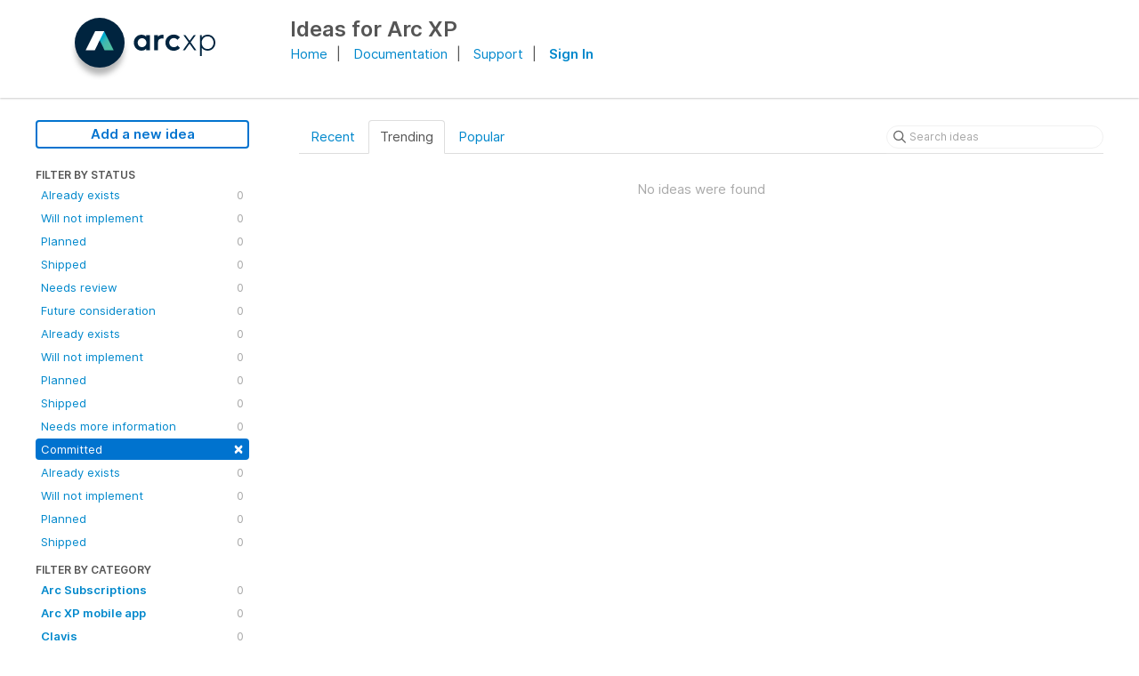

--- FILE ---
content_type: text/html; charset=utf-8
request_url: https://ideas.arcxp.com/?category=7029446842646042561&status=6756754016274097250
body_size: 7434
content:
<!DOCTYPE html>
<html lang="en">
  <head>
      <script>
        window.overrideAssetHost = "https://ideas.arcxp.com/assets/";
      </script>
    <meta http-equiv="X-UA-Compatible" content="IE=edge" />
    <meta http-equiv="Content-Type" content="text/html charset=UTF-8" />
    <meta name="publishing" content="true">
    <title>Retail | Feature Improvements &amp; Ideas for Arc XP</title>
<meta name="description" content="Customer Feedback for Arc XP . Add a new product idea or vote on an existing idea using the Arc XP customer feedback form.">

    <script>
//<![CDATA[

      window.ahaLoaded = false;
      window.isIdeaPortal = true;
      window.portalAssets = {"js":["/assets/runtime-v2-3145c7ce69adaefba38a336f6180976e.js","/assets/vendor-v2-1b1ce2ce3102ef18727b5b9f505670c3.js","/assets/idea_portals-v2-d7aab910e9ad65e618026e9ace9505d2.js","/assets/idea_portals-v2-e6ed26f3692f363180c1b5f0fdec4f55.css"]};

//]]>
</script>
      <script>
    window.sentryRelease = window.sentryRelease || "e3abcdb6bb";
  </script>



      <link rel="stylesheet" href="https://ideas.arcxp.com/assets/idea_portals-v2-e6ed26f3692f363180c1b5f0fdec4f55.css" data-turbolinks-track="true" media="all" />
    <script src="https://ideas.arcxp.com/assets/runtime-v2-3145c7ce69adaefba38a336f6180976e.js" data-turbolinks-track="true"></script>
    <script src="https://ideas.arcxp.com/assets/vendor-v2-1b1ce2ce3102ef18727b5b9f505670c3.js" data-turbolinks-track="true"></script>
      <script src="https://ideas.arcxp.com/assets/idea_portals-v2-d7aab910e9ad65e618026e9ace9505d2.js" data-turbolinks-track="true"></script>
    <meta name="csrf-param" content="authenticity_token" />
<meta name="csrf-token" content="iAFcQH6byzBLs4ANznXQsf_F2ie4kvm2iwyT8Eccdyw34Gv_BHG6N80P-rsBI41QMkCZ8CKFY3CO4Xo5D_GnZg" />
    <meta name="viewport" content="width=device-width, initial-scale=1" />
    <meta name="locale" content="en" />
    <meta name="portal-token" content="9c3674cda3295a7bd92adec28ac1e0bb" />
    <meta name="idea-portal-id" content="6187785205291893591" />


      <link rel="canonical" href="https://ideas.arcxp.com/">
          <link rel="icon" href="https://ideas.arcxp.com/portal-favicon.jpg?1617972961&amp;size=thumb16" />

  </head>
  <body class="ideas-portal public">
    
    <style>
  .new-sign-in {
margin-bottom: 0px;
display: inline;
}
.container {
max-width: 1200px;
}
</style>



  <header class='portal-aha-header'>
<div class='container'>
<a href="https://www.arcxp.com" target="_top">
<div class='logo pull-left'>
<img alt="Arc XP Ideas Portal Logo" src="https://www.arcxp.com/pf/resources/svg/arc-logo-new.svg?d=63" />
</div>
</a>
<div class='title pull-left'>
<h1>Ideas for Arc XP</h1>
</div>
<div class="title pull-right">
<span style="margin-right:10px;"><a href="https://www.arcxp.com" target="_new">Home</a></span>|
<span style="margin-right:10px;margin-left:10px;"><a href="https://docs.arcxp.com/" target="_new">Documentation</a></span>|
<span style="margin-right:10px;margin-left:10px;"><a href="http://support.arcpublishing.com" target="_new">Support</a></span>|
<span style="margin-left:10px;">
<strong><a id="header-sign-in" href="https://arcpublishing.ideas.aha.io/portal_session/new">Sign In</a></strong></span>
</div>
<div class='clearfix'></div>
</div>
</header>


<div class="container">
  <!-- Alerts in this file are used for the app and portals, they must not use the aha-alert web component -->




  <div class="portal-sidebar" id="portal-sidebar">
      <a class="btn btn-primary btn-outline add-idea-button" href="/ideas/new">Add a new idea</a>
    <button class="btn btn-link btn-navbar" data-show-text="Show menu" data-hide-text="Hide menu" type="button"></button>

    <div id="sidebar-rollup">
      <div class="my-ideas-filters-wrapper">
        
      </div>
        <div class="statuses-filters-wrapper">
          <h4>
            Filter by status
          </h4>
          <ul class="statuses filters">
              <li>
  <a class="filter " data-url-param-toggle-name="status" data-url-param-toggle-value="6001166983749861123" data-url-param-toggle-remove="page" rel="nofollow" href="/?category=7029446842646042561&amp;status=6001166983749861123">
    Already exists

    <span class="pull-right">
        0
    </span>
    <div class="clearfix"></div>
</a></li>

              <li>
  <a class="filter " data-url-param-toggle-name="status" data-url-param-toggle-value="6001166983750348036" data-url-param-toggle-remove="page" rel="nofollow" href="/?category=7029446842646042561&amp;status=6001166983750348036">
    Will not implement

    <span class="pull-right">
        0
    </span>
    <div class="clearfix"></div>
</a></li>

              <li>
  <a class="filter " data-url-param-toggle-name="status" data-url-param-toggle-value="6001166983752519805" data-url-param-toggle-remove="page" rel="nofollow" href="/?category=7029446842646042561&amp;status=6001166983752519805">
    Planned

    <span class="pull-right">
        0
    </span>
    <div class="clearfix"></div>
</a></li>

              <li>
  <a class="filter " data-url-param-toggle-name="status" data-url-param-toggle-value="6001166983754160302" data-url-param-toggle-remove="page" rel="nofollow" href="/?category=7029446842646042561&amp;status=6001166983754160302">
    Shipped

    <span class="pull-right">
        0
    </span>
    <div class="clearfix"></div>
</a></li>

              <li>
  <a class="filter " data-url-param-toggle-name="status" data-url-param-toggle-value="6050479204087393196" data-url-param-toggle-remove="page" rel="nofollow" href="/?category=7029446842646042561&amp;status=6050479204087393196">
    Needs review

    <span class="pull-right">
        0
    </span>
    <div class="clearfix"></div>
</a></li>

              <li>
  <a class="filter " data-url-param-toggle-name="status" data-url-param-toggle-value="6050479204090223129" data-url-param-toggle-remove="page" rel="nofollow" href="/?category=7029446842646042561&amp;status=6050479204090223129">
    Future consideration

    <span class="pull-right">
        0
    </span>
    <div class="clearfix"></div>
</a></li>

              <li>
  <a class="filter " data-url-param-toggle-name="status" data-url-param-toggle-value="6050479204095242747" data-url-param-toggle-remove="page" rel="nofollow" href="/?category=7029446842646042561&amp;status=6050479204095242747">
    Already exists

    <span class="pull-right">
        0
    </span>
    <div class="clearfix"></div>
</a></li>

              <li>
  <a class="filter " data-url-param-toggle-name="status" data-url-param-toggle-value="6050479204080656898" data-url-param-toggle-remove="page" rel="nofollow" href="/?category=7029446842646042561&amp;status=6050479204080656898">
    Will not implement

    <span class="pull-right">
        0
    </span>
    <div class="clearfix"></div>
</a></li>

              <li>
  <a class="filter " data-url-param-toggle-name="status" data-url-param-toggle-value="6050479204082960867" data-url-param-toggle-remove="page" rel="nofollow" href="/?category=7029446842646042561&amp;status=6050479204082960867">
    Planned

    <span class="pull-right">
        0
    </span>
    <div class="clearfix"></div>
</a></li>

              <li>
  <a class="filter " data-url-param-toggle-name="status" data-url-param-toggle-value="6050479204092434259" data-url-param-toggle-remove="page" rel="nofollow" href="/?category=7029446842646042561&amp;status=6050479204092434259">
    Shipped

    <span class="pull-right">
        0
    </span>
    <div class="clearfix"></div>
</a></li>

              <li>
  <a class="filter " data-url-param-toggle-name="status" data-url-param-toggle-value="6756753619721894901" data-url-param-toggle-remove="page" rel="nofollow" href="/?category=7029446842646042561&amp;status=6756753619721894901">
    Needs more information

    <span class="pull-right">
        0
    </span>
    <div class="clearfix"></div>
</a></li>

              <li>
  <a class="filter active" data-url-param-toggle-name="status" data-url-param-toggle-value="6756754016274097250" data-url-param-toggle-remove="page" rel="nofollow" href="/?category=7029446842646042561">
    Committed

    <span class="pull-right">
        <span class="close">&times;</span>
    </span>
    <div class="clearfix"></div>
</a></li>

              <li>
  <a class="filter " data-url-param-toggle-name="status" data-url-param-toggle-value="6874778320880172492" data-url-param-toggle-remove="page" rel="nofollow" href="/?category=7029446842646042561&amp;status=6874778320880172492">
    Already exists

    <span class="pull-right">
        0
    </span>
    <div class="clearfix"></div>
</a></li>

              <li>
  <a class="filter " data-url-param-toggle-name="status" data-url-param-toggle-value="6874778321087011707" data-url-param-toggle-remove="page" rel="nofollow" href="/?category=7029446842646042561&amp;status=6874778321087011707">
    Will not implement

    <span class="pull-right">
        0
    </span>
    <div class="clearfix"></div>
</a></li>

              <li>
  <a class="filter " data-url-param-toggle-name="status" data-url-param-toggle-value="6874778321338978253" data-url-param-toggle-remove="page" rel="nofollow" href="/?category=7029446842646042561&amp;status=6874778321338978253">
    Planned

    <span class="pull-right">
        0
    </span>
    <div class="clearfix"></div>
</a></li>

              <li>
  <a class="filter " data-url-param-toggle-name="status" data-url-param-toggle-value="6874778321516194192" data-url-param-toggle-remove="page" rel="nofollow" href="/?category=7029446842646042561&amp;status=6874778321516194192">
    Shipped

    <span class="pull-right">
        0
    </span>
    <div class="clearfix"></div>
</a></li>

          </ul>
        </div>
        <div class="categories-filters-wrapper">
          <h4>
            Filter by category
          </h4>
          <ul class="categories filters">
                    <li id="project-6494784183491400853" class="category-filter-branch" data-filter-type="project" data-project-ref="AS">
      <a class="filter" data-url-param-toggle-name="project" data-url-param-toggle-value="AS" data-url-param-toggle-remove="category,page" href="/?project=AS&amp;status=6756754016274097250">
        <i class="category-collapser category-collapser--empty fa-solid fa-angle-right"></i>
        <strong>
          Arc Subscriptions
        </strong>
        <span class="pull-right">
            <span class="close hide">&times;</span>
            <span class="counts">0</span>
          </span>
        <div class="clearfix"></div>
</a>
      <ul class="categories-collapsed">
          <li id="category-7029446629754741839">
  <a class="filter category-filter" data-url-param-toggle-name="category" data-url-param-toggle-value="7029446629754741839" data-url-param-toggle-remove="project,page" href="/?category=7029446629754741839&amp;status=6756754016274097250">
    <i class="category-collapser category-collapser--empty fa-solid fa-angle-right"></i>
    Customer Service Admin

    <span class="pull-right">
      <span class="close hide">&times;</span>
      <span class="category-count">0</span>
    </span>
    <div class="clearfix"></div>
</a>
</li>

  <li id="category-7079120450066867096">
  <a class="filter category-filter" data-url-param-toggle-name="category" data-url-param-toggle-value="7079120450066867096" data-url-param-toggle-remove="project,page" href="/?category=7079120450066867096&amp;status=6756754016274097250">
    <i class="category-collapser category-collapser--empty fa-solid fa-angle-right"></i>
    Group Packages

    <span class="pull-right">
      <span class="close hide">&times;</span>
      <span class="category-count">0</span>
    </span>
    <div class="clearfix"></div>
</a>
</li>

  <li id="category-7391910044820861201">
  <a class="filter category-filter" data-url-param-toggle-name="category" data-url-param-toggle-value="7391910044820861201" data-url-param-toggle-remove="project,page" href="/?category=7391910044820861201&amp;status=6756754016274097250">
    <i class="category-collapser category-collapser--empty fa-solid fa-angle-right"></i>
    Identity

    <span class="pull-right">
      <span class="close hide">&times;</span>
      <span class="category-count">0</span>
    </span>
    <div class="clearfix"></div>
</a>
</li>

  <li id="category-7029446951344578552">
  <a class="filter category-filter" data-url-param-toggle-name="category" data-url-param-toggle-value="7029446951344578552" data-url-param-toggle-remove="project,page" href="/?category=7029446951344578552&amp;status=6756754016274097250">
    <i class="category-collapser category-collapser--empty fa-solid fa-angle-right"></i>
    Payments - Sales

    <span class="pull-right">
      <span class="close hide">&times;</span>
      <span class="category-count">0</span>
    </span>
    <div class="clearfix"></div>
</a>
</li>

  <li id="category-7029446669433128587">
  <a class="filter category-filter" data-url-param-toggle-name="category" data-url-param-toggle-value="7029446669433128587" data-url-param-toggle-remove="project,page" href="/?category=7029446669433128587&amp;status=6756754016274097250">
    <i class="category-collapser category-collapser--empty fa-solid fa-angle-right"></i>
    Paywall &amp; Offers

    <span class="pull-right">
      <span class="close hide">&times;</span>
      <span class="category-count">0</span>
    </span>
    <div class="clearfix"></div>
</a>
</li>

  <li id="category-7029446842646042561">
  <a class="filter category-filter" data-url-param-toggle-name="category" data-url-param-toggle-value="7029446842646042561" data-url-param-toggle-remove="project,page" href="/?category=7029446842646042561&amp;status=6756754016274097250">
    <i class="category-collapser category-collapser--empty fa-solid fa-angle-right"></i>
    Retail

    <span class="pull-right">
      <span class="close hide">&times;</span>
      <span class="category-count">0</span>
    </span>
    <div class="clearfix"></div>
</a>
</li>

  <li id="category-7029447377525600460">
  <a class="filter category-filter" data-url-param-toggle-name="category" data-url-param-toggle-value="7029447377525600460" data-url-param-toggle-remove="project,page" href="/?category=7029447377525600460&amp;status=6756754016274097250">
    <i class="category-collapser category-collapser--empty fa-solid fa-angle-right"></i>
    Search &amp; Reporting

    <span class="pull-right">
      <span class="close hide">&times;</span>
      <span class="category-count">0</span>
    </span>
    <div class="clearfix"></div>
</a>
</li>

  <li id="category-7333042709886867566">
  <a class="filter category-filter" data-url-param-toggle-name="category" data-url-param-toggle-value="7333042709886867566" data-url-param-toggle-remove="project,page" href="/?category=7333042709886867566&amp;status=6756754016274097250">
    <i class="category-collapser category-collapser--empty fa-solid fa-angle-right"></i>
    Theme Block

    <span class="pull-right">
      <span class="close hide">&times;</span>
      <span class="category-count">0</span>
    </span>
    <div class="clearfix"></div>
</a>
</li>


      </ul>
    </li>
    <li id="project-6530677784914945749" class="category-filter-branch" data-filter-type="project" data-project-ref="AMA">
      <a class="filter" data-url-param-toggle-name="project" data-url-param-toggle-value="AMA" data-url-param-toggle-remove="category,page" href="/?project=AMA&amp;status=6756754016274097250">
        <i class="category-collapser category-collapser--empty fa-solid fa-angle-right"></i>
        <strong>
          Arc XP mobile app
        </strong>
        <span class="pull-right">
            <span class="close hide">&times;</span>
            <span class="counts">0</span>
          </span>
        <div class="clearfix"></div>
</a>
      <ul class="categories-collapsed">
        
      </ul>
    </li>
    <li id="project-6392633686564516800" class="category-filter-branch" data-filter-type="project" data-project-ref="CLAVIS">
      <a class="filter" data-url-param-toggle-name="project" data-url-param-toggle-value="CLAVIS" data-url-param-toggle-remove="category,page" href="/?project=CLAVIS&amp;status=6756754016274097250">
        <i class="category-collapser category-collapser--empty fa-solid fa-angle-right"></i>
        <strong>
          Clavis
        </strong>
        <span class="pull-right">
            <span class="close hide">&times;</span>
            <span class="counts">0</span>
          </span>
        <div class="clearfix"></div>
</a>
      <ul class="categories-collapsed">
        
      </ul>
    </li>
    <li id="project-6903387955937309300" class="category-filter-branch" data-filter-type="project" data-project-ref="COM">
      <a class="filter" data-url-param-toggle-name="project" data-url-param-toggle-value="COM" data-url-param-toggle-remove="category,page" href="/?project=COM&amp;status=6756754016274097250">
        <i class="category-collapser category-collapser--empty fa-solid fa-angle-right"></i>
        <strong>
          Commerce
        </strong>
        <span class="pull-right">
            <span class="close hide">&times;</span>
            <span class="counts">0</span>
          </span>
        <div class="clearfix"></div>
</a>
      <ul class="categories-collapsed">
        
      </ul>
    </li>
    <li id="project-6070666705701493063" class="category-filter-branch" data-filter-type="project" data-project-ref="SB">
      <a class="filter" data-url-param-toggle-name="project" data-url-param-toggle-value="SB" data-url-param-toggle-remove="category,page" href="/?project=SB&amp;status=6756754016274097250">
        <i class="category-collapser category-collapser--empty fa-solid fa-angle-right"></i>
        <strong>
          Composer
        </strong>
        <span class="pull-right">
            <span class="close hide">&times;</span>
            <span class="counts">0</span>
          </span>
        <div class="clearfix"></div>
</a>
      <ul class="categories-collapsed">
          <li id="category-6184375380971905589">
  <a class="filter category-filter" data-url-param-toggle-name="category" data-url-param-toggle-value="6184375380971905589" data-url-param-toggle-remove="project,page" href="/?category=6184375380971905589&amp;status=6756754016274097250">
    <i class="category-collapser category-collapser--empty fa-solid fa-angle-right"></i>
    ANS
      <i class="fa-regular fa-circle-question" data-popover="true" data-content-ref="true"><script type="text/template">
        <p>Arc Native Specification</p>
</script></i>
    <span class="pull-right">
      <span class="close hide">&times;</span>
      <span class="category-count">0</span>
    </span>
    <div class="clearfix"></div>
</a>
</li>

  <li id="category-6998179127997629634">
  <a class="filter category-filter" data-url-param-toggle-name="category" data-url-param-toggle-value="6998179127997629634" data-url-param-toggle-remove="project,page" href="/?category=6998179127997629634&amp;status=6756754016274097250">
    <i class="category-collapser category-collapser--empty fa-solid fa-angle-right"></i>
    Authors/Creators

    <span class="pull-right">
      <span class="close hide">&times;</span>
      <span class="category-count">0</span>
    </span>
    <div class="clearfix"></div>
</a>
</li>

  <li id="category-6988251057555313567">
  <a class="filter category-filter" data-url-param-toggle-name="category" data-url-param-toggle-value="6988251057555313567" data-url-param-toggle-remove="project,page" href="/?category=6988251057555313567&amp;status=6756754016274097250">
    <i class="category-collapser category-collapser--empty fa-solid fa-angle-right"></i>
    Composer Settings

    <span class="pull-right">
      <span class="close hide">&times;</span>
      <span class="category-count">0</span>
    </span>
    <div class="clearfix"></div>
</a>
    <ul class="categories-collapsed">
        <li id="category-6998184393201895836">
  <a class="filter category-filter" data-url-param-toggle-name="category" data-url-param-toggle-value="6998184393201895836" data-url-param-toggle-remove="project,page" href="/?category=6998184393201895836&amp;status=6756754016274097250">
    <i class="category-collapser category-collapser--empty fa-solid fa-angle-right"></i>
    Permissions

    <span class="pull-right">
      <span class="close hide">&times;</span>
      <span class="category-count">0</span>
    </span>
    <div class="clearfix"></div>
</a>
</li>

    </ul>
</li>

  <li id="category-6988252168509168149">
  <a class="filter category-filter" data-url-param-toggle-name="category" data-url-param-toggle-value="6988252168509168149" data-url-param-toggle-remove="project,page" href="/?category=6988252168509168149&amp;status=6756754016274097250">
    <i class="category-collapser category-collapser--empty fa-solid fa-angle-right"></i>
    Create/Edit Story

    <span class="pull-right">
      <span class="close hide">&times;</span>
      <span class="category-count">0</span>
    </span>
    <div class="clearfix"></div>
</a>
    <ul class="categories-collapsed">
        <li id="category-6988252693122394630">
  <a class="filter category-filter" data-url-param-toggle-name="category" data-url-param-toggle-value="6988252693122394630" data-url-param-toggle-remove="project,page" href="/?category=6988252693122394630&amp;status=6756754016274097250">
    <i class="category-collapser category-collapser--empty fa-solid fa-angle-right"></i>
    Circulations

    <span class="pull-right">
      <span class="close hide">&times;</span>
      <span class="category-count">0</span>
    </span>
    <div class="clearfix"></div>
</a>
</li>

        <li id="category-6988252720595905815">
  <a class="filter category-filter" data-url-param-toggle-name="category" data-url-param-toggle-value="6988252720595905815" data-url-param-toggle-remove="project,page" href="/?category=6988252720595905815&amp;status=6756754016274097250">
    <i class="category-collapser category-collapser--empty fa-solid fa-angle-right"></i>
    Compose Tab Editor

    <span class="pull-right">
      <span class="close hide">&times;</span>
      <span class="category-count">0</span>
    </span>
    <div class="clearfix"></div>
</a>
</li>

        <li id="category-6988252910986741718">
  <a class="filter category-filter" data-url-param-toggle-name="category" data-url-param-toggle-value="6988252910986741718" data-url-param-toggle-remove="project,page" href="/?category=6988252910986741718&amp;status=6756754016274097250">
    <i class="category-collapser category-collapser--empty fa-solid fa-angle-right"></i>
    Featured Media

    <span class="pull-right">
      <span class="close hide">&times;</span>
      <span class="category-count">0</span>
    </span>
    <div class="clearfix"></div>
</a>
</li>

        <li id="category-6998177594039438101">
  <a class="filter category-filter" data-url-param-toggle-name="category" data-url-param-toggle-value="6998177594039438101" data-url-param-toggle-remove="project,page" href="/?category=6998177594039438101&amp;status=6756754016274097250">
    <i class="category-collapser category-collapser--empty fa-solid fa-angle-right"></i>
    Locking

    <span class="pull-right">
      <span class="close hide">&times;</span>
      <span class="category-count">0</span>
    </span>
    <div class="clearfix"></div>
</a>
</li>

        <li id="category-6988252846783263385">
  <a class="filter category-filter" data-url-param-toggle-name="category" data-url-param-toggle-value="6988252846783263385" data-url-param-toggle-remove="project,page" href="/?category=6988252846783263385&amp;status=6756754016274097250">
    <i class="category-collapser category-collapser--empty fa-solid fa-angle-right"></i>
    Metadata

    <span class="pull-right">
      <span class="close hide">&times;</span>
      <span class="category-count">0</span>
    </span>
    <div class="clearfix"></div>
</a>
</li>

        <li id="category-6998183764595450896">
  <a class="filter category-filter" data-url-param-toggle-name="category" data-url-param-toggle-value="6998183764595450896" data-url-param-toggle-remove="project,page" href="/?category=6998183764595450896&amp;status=6756754016274097250">
    <i class="category-collapser category-collapser--empty fa-solid fa-angle-right"></i>
    Photos &amp; Galleries

    <span class="pull-right">
      <span class="close hide">&times;</span>
      <span class="category-count">0</span>
    </span>
    <div class="clearfix"></div>
</a>
</li>

        <li id="category-6998211024984239605">
  <a class="filter category-filter" data-url-param-toggle-name="category" data-url-param-toggle-value="6998211024984239605" data-url-param-toggle-remove="project,page" href="/?category=6998211024984239605&amp;status=6756754016274097250">
    <i class="category-collapser category-collapser--empty fa-solid fa-angle-right"></i>
    Revision History

    <span class="pull-right">
      <span class="close hide">&times;</span>
      <span class="category-count">0</span>
    </span>
    <div class="clearfix"></div>
</a>
</li>

        <li id="category-6998212397065670317">
  <a class="filter category-filter" data-url-param-toggle-name="category" data-url-param-toggle-value="6998212397065670317" data-url-param-toggle-remove="project,page" href="/?category=6998212397065670317&amp;status=6756754016274097250">
    <i class="category-collapser category-collapser--empty fa-solid fa-angle-right"></i>
    URL

    <span class="pull-right">
      <span class="close hide">&times;</span>
      <span class="category-count">0</span>
    </span>
    <div class="clearfix"></div>
</a>
</li>

        <li id="category-6988253794683395709">
  <a class="filter category-filter" data-url-param-toggle-name="category" data-url-param-toggle-value="6988253794683395709" data-url-param-toggle-remove="project,page" href="/?category=6988253794683395709&amp;status=6756754016274097250">
    <i class="category-collapser category-collapser--empty fa-solid fa-angle-right"></i>
    Workflow &amp; Publish

    <span class="pull-right">
      <span class="close hide">&times;</span>
      <span class="category-count">0</span>
    </span>
    <div class="clearfix"></div>
</a>
</li>

    </ul>
</li>

  <li id="category-6998177776722829826">
  <a class="filter category-filter" data-url-param-toggle-name="category" data-url-param-toggle-value="6998177776722829826" data-url-param-toggle-remove="project,page" href="/?category=6998177776722829826&amp;status=6756754016274097250">
    <i class="category-collapser category-collapser--empty fa-solid fa-angle-right"></i>
    Embeds / PowerUps

    <span class="pull-right">
      <span class="close hide">&times;</span>
      <span class="category-count">0</span>
    </span>
    <div class="clearfix"></div>
</a>
</li>

  <li id="category-6988250596029098925">
  <a class="filter category-filter" data-url-param-toggle-name="category" data-url-param-toggle-value="6988250596029098925" data-url-param-toggle-remove="project,page" href="/?category=6988250596029098925&amp;status=6756754016274097250">
    <i class="category-collapser category-collapser--empty fa-solid fa-angle-right"></i>
    Story Search &amp; Filtering

    <span class="pull-right">
      <span class="close hide">&times;</span>
      <span class="category-count">0</span>
    </span>
    <div class="clearfix"></div>
</a>
</li>

  <li id="category-6988250970612768550">
  <a class="filter category-filter" data-url-param-toggle-name="category" data-url-param-toggle-value="6988250970612768550" data-url-param-toggle-remove="project,page" href="/?category=6988250970612768550&amp;status=6756754016274097250">
    <i class="category-collapser category-collapser--empty fa-solid fa-angle-right"></i>
    Templates

    <span class="pull-right">
      <span class="close hide">&times;</span>
      <span class="category-count">0</span>
    </span>
    <div class="clearfix"></div>
</a>
</li>


      </ul>
    </li>
    <li id="project-6716844367726659076" class="category-filter-branch" data-filter-type="project" data-project-ref="AF">
      <a class="filter" data-url-param-toggle-name="project" data-url-param-toggle-value="AF" data-url-param-toggle-remove="category,page" href="/?project=AF&amp;status=6756754016274097250">
        <i class="category-collapser category-collapser--empty fa-solid fa-angle-right"></i>
        <strong>
          Developer Center
        </strong>
        <span class="pull-right">
            <span class="close hide">&times;</span>
            <span class="counts">0</span>
          </span>
        <div class="clearfix"></div>
</a>
      <ul class="categories-collapsed">
        
      </ul>
    </li>
    <li id="project-6517264099172097708" class="category-filter-branch" data-filter-type="project" data-project-ref="HM">
      <a class="filter" data-url-param-toggle-name="project" data-url-param-toggle-value="HM" data-url-param-toggle-remove="category,page" href="/?project=HM&amp;status=6756754016274097250">
        <i class="category-collapser category-collapser--empty fa-solid fa-angle-right"></i>
        <strong>
          Home
        </strong>
        <span class="pull-right">
            <span class="close hide">&times;</span>
            <span class="counts">0</span>
          </span>
        <div class="clearfix"></div>
</a>
      <ul class="categories-collapsed">
        
      </ul>
    </li>
    <li id="project-6972585625614493297" class="category-filter-branch" data-filter-type="project" data-project-ref="IFX">
      <a class="filter" data-url-param-toggle-name="project" data-url-param-toggle-value="IFX" data-url-param-toggle-remove="category,page" href="/?project=IFX&amp;status=6756754016274097250">
        <i class="category-collapser category-collapser--empty fa-solid fa-angle-right"></i>
        <strong>
          IFX
        </strong>
        <span class="pull-right">
            <span class="close hide">&times;</span>
            <span class="counts">1</span>
          </span>
        <div class="clearfix"></div>
</a>
      <ul class="categories-collapsed">
        
      </ul>
    </li>
    <li id="project-6811171373553933957" class="category-filter-branch" data-filter-type="project" data-project-ref="MIG">
      <a class="filter" data-url-param-toggle-name="project" data-url-param-toggle-value="MIG" data-url-param-toggle-remove="category,page" href="/?project=MIG&amp;status=6756754016274097250">
        <i class="category-collapser category-collapser--empty fa-solid fa-angle-right"></i>
        <strong>
          Migration Center
        </strong>
        <span class="pull-right">
            <span class="close hide">&times;</span>
            <span class="counts">0</span>
          </span>
        <div class="clearfix"></div>
</a>
      <ul class="categories-collapsed">
        
      </ul>
    </li>
    <li id="project-6240883887409368149" class="category-filter-branch" data-filter-type="project" data-project-ref="MOB">
      <a class="filter" data-url-param-toggle-name="project" data-url-param-toggle-value="MOB" data-url-param-toggle-remove="category,page" href="/?project=MOB&amp;status=6756754016274097250">
        <i class="category-collapser category-collapser--empty fa-solid fa-angle-right"></i>
        <strong>
          Mobile SDK
        </strong>
        <span class="pull-right">
            <span class="close hide">&times;</span>
            <span class="counts">0</span>
          </span>
        <div class="clearfix"></div>
</a>
      <ul class="categories-collapsed">
        
      </ul>
    </li>
    <li id="project-6374426004643258048" class="category-filter-branch" data-filter-type="project" data-project-ref="AIO">
      <a class="filter" data-url-param-toggle-name="project" data-url-param-toggle-value="AIO" data-url-param-toggle-remove="category,page" href="/?project=AIO&amp;status=6756754016274097250">
        <i class="category-collapser category-collapser--empty fa-solid fa-angle-right"></i>
        <strong>
          Outbound Feeds
        </strong>
        <span class="pull-right">
            <span class="close hide">&times;</span>
            <span class="counts">2</span>
          </span>
        <div class="clearfix"></div>
</a>
      <ul class="categories-collapsed">
        
      </ul>
    </li>
    <li id="project-6028229448126420428" class="category-filter-branch" data-filter-type="project" data-project-ref="PB">
      <a class="filter" data-url-param-toggle-name="project" data-url-param-toggle-value="PB" data-url-param-toggle-remove="category,page" href="/?project=PB&amp;status=6756754016274097250">
        <i class="category-collapser category-collapser--empty fa-solid fa-angle-right"></i>
        <strong>
          PageBuilder Editor
        </strong>
        <span class="pull-right">
            <span class="close hide">&times;</span>
            <span class="counts">0</span>
          </span>
        <div class="clearfix"></div>
</a>
      <ul class="categories-collapsed">
        
      </ul>
    </li>
    <li id="project-6652469134177329046" class="category-filter-branch" data-filter-type="project" data-project-ref="PEN">
      <a class="filter" data-url-param-toggle-name="project" data-url-param-toggle-value="PEN" data-url-param-toggle-remove="category,page" href="/?project=PEN&amp;status=6756754016274097250">
        <i class="category-collapser category-collapser--empty fa-solid fa-angle-right"></i>
        <strong>
          PageBuilder Engine
        </strong>
        <span class="pull-right">
            <span class="close hide">&times;</span>
            <span class="counts">0</span>
          </span>
        <div class="clearfix"></div>
</a>
      <ul class="categories-collapsed">
        
      </ul>
    </li>
    <li id="project-6766963330547785141" class="category-filter-branch" data-filter-type="project" data-project-ref="PERM">
      <a class="filter" data-url-param-toggle-name="project" data-url-param-toggle-value="PERM" data-url-param-toggle-remove="category,page" href="/?project=PERM&amp;status=6756754016274097250">
        <i class="category-collapser category-collapser--empty fa-solid fa-angle-right"></i>
        <strong>
          Permissions
        </strong>
        <span class="pull-right">
            <span class="close hide">&times;</span>
            <span class="counts">0</span>
          </span>
        <div class="clearfix"></div>
</a>
      <ul class="categories-collapsed">
        
      </ul>
    </li>
    <li id="project-6259347262305515200" class="category-filter-branch" data-filter-type="project" data-project-ref="ANG">
      <a class="filter" data-url-param-toggle-name="project" data-url-param-toggle-value="ANG" data-url-param-toggle-remove="category,page" href="/?project=ANG&amp;status=6756754016274097250">
        <i class="category-collapser category-collapser--empty fa-solid fa-angle-right"></i>
        <strong>
          Photo Center
        </strong>
        <span class="pull-right">
            <span class="close hide">&times;</span>
            <span class="counts">2</span>
          </span>
        <div class="clearfix"></div>
</a>
      <ul class="categories-collapsed">
        
      </ul>
    </li>
    <li id="project-6594827546429905523" class="category-filter-branch" data-filter-type="project" data-project-ref="DP">
      <a class="filter" data-url-param-toggle-name="project" data-url-param-toggle-value="DP" data-url-param-toggle-remove="category,page" href="/?project=DP&amp;status=6756754016274097250">
        <i class="category-collapser category-collapser--empty fa-solid fa-angle-right"></i>
        <strong>
          Publishing Platform
        </strong>
        <span class="pull-right">
            <span class="close hide">&times;</span>
            <span class="counts">1</span>
          </span>
        <div class="clearfix"></div>
</a>
      <ul class="categories-collapsed">
          <li id="category-6768523442458363845">
  <a class="filter category-filter" data-url-param-toggle-name="category" data-url-param-toggle-value="6768523442458363845" data-url-param-toggle-remove="project,page" href="/?category=6768523442458363845&amp;status=6756754016274097250">
    <i class="category-collapser category-collapser--empty fa-solid fa-angle-right"></i>
    Draft API

    <span class="pull-right">
      <span class="close hide">&times;</span>
      <span class="category-count">1</span>
    </span>
    <div class="clearfix"></div>
</a>
</li>

  <li id="category-6768523551590179627">
  <a class="filter category-filter" data-url-param-toggle-name="category" data-url-param-toggle-value="6768523551590179627" data-url-param-toggle-remove="project,page" href="/?category=6768523551590179627&amp;status=6756754016274097250">
    <i class="category-collapser category-collapser--empty fa-solid fa-angle-right"></i>
    Content API

    <span class="pull-right">
      <span class="close hide">&times;</span>
      <span class="category-count">0</span>
    </span>
    <div class="clearfix"></div>
</a>
</li>

  <li id="category-7567391508399651038">
  <a class="filter category-filter" data-url-param-toggle-name="category" data-url-param-toggle-value="7567391508399651038" data-url-param-toggle-remove="project,page" href="/?category=7567391508399651038&amp;status=6756754016274097250">
    <i class="category-collapser category-collapser--empty fa-solid fa-angle-right"></i>
    View API

    <span class="pull-right">
      <span class="close hide">&times;</span>
      <span class="category-count">0</span>
    </span>
    <div class="clearfix"></div>
</a>
</li>

  <li id="category-6768523804454943409">
  <a class="filter category-filter" data-url-param-toggle-name="category" data-url-param-toggle-value="6768523804454943409" data-url-param-toggle-remove="project,page" href="/?category=6768523804454943409&amp;status=6756754016274097250">
    <i class="category-collapser category-collapser--empty fa-solid fa-angle-right"></i>
    Site Service

    <span class="pull-right">
      <span class="close hide">&times;</span>
      <span class="category-count">0</span>
    </span>
    <div class="clearfix"></div>
</a>
</li>

  <li id="category-6768523758474138265">
  <a class="filter category-filter" data-url-param-toggle-name="category" data-url-param-toggle-value="6768523758474138265" data-url-param-toggle-remove="project,page" href="/?category=6768523758474138265&amp;status=6756754016274097250">
    <i class="category-collapser category-collapser--empty fa-solid fa-angle-right"></i>
    URL Service

    <span class="pull-right">
      <span class="close hide">&times;</span>
      <span class="category-count">0</span>
    </span>
    <div class="clearfix"></div>
</a>
</li>

  <li id="category-6768523857825501583">
  <a class="filter category-filter" data-url-param-toggle-name="category" data-url-param-toggle-value="6768523857825501583" data-url-param-toggle-remove="project,page" href="/?category=6768523857825501583&amp;status=6756754016274097250">
    <i class="category-collapser category-collapser--empty fa-solid fa-angle-right"></i>
    Author Service

    <span class="pull-right">
      <span class="close hide">&times;</span>
      <span class="category-count">0</span>
    </span>
    <div class="clearfix"></div>
</a>
</li>

  <li id="category-6768523836376296891">
  <a class="filter category-filter" data-url-param-toggle-name="category" data-url-param-toggle-value="6768523836376296891" data-url-param-toggle-remove="project,page" href="/?category=6768523836376296891&amp;status=6756754016274097250">
    <i class="category-collapser category-collapser--empty fa-solid fa-angle-right"></i>
    Tag Service

    <span class="pull-right">
      <span class="close hide">&times;</span>
      <span class="category-count">0</span>
    </span>
    <div class="clearfix"></div>
</a>
</li>

  <li id="category-7567391690779348085">
  <a class="filter category-filter" data-url-param-toggle-name="category" data-url-param-toggle-value="7567391690779348085" data-url-param-toggle-remove="project,page" href="/?category=7567391690779348085&amp;status=6756754016274097250">
    <i class="category-collapser category-collapser--empty fa-solid fa-angle-right"></i>
    Migration Center

    <span class="pull-right">
      <span class="close hide">&times;</span>
      <span class="category-count">0</span>
    </span>
    <div class="clearfix"></div>
</a>
</li>

  <li id="category-7567391751380545031">
  <a class="filter category-filter" data-url-param-toggle-name="category" data-url-param-toggle-value="7567391751380545031" data-url-param-toggle-remove="project,page" href="/?category=7567391751380545031&amp;status=6756754016274097250">
    <i class="category-collapser category-collapser--empty fa-solid fa-angle-right"></i>
    Dashboards

    <span class="pull-right">
      <span class="close hide">&times;</span>
      <span class="category-count">0</span>
    </span>
    <div class="clearfix"></div>
</a>
</li>

  <li id="category-7567391830136122758">
  <a class="filter category-filter" data-url-param-toggle-name="category" data-url-param-toggle-value="7567391830136122758" data-url-param-toggle-remove="project,page" href="/?category=7567391830136122758&amp;status=6756754016274097250">
    <i class="category-collapser category-collapser--empty fa-solid fa-angle-right"></i>
    Other Services

    <span class="pull-right">
      <span class="close hide">&times;</span>
      <span class="category-count">0</span>
    </span>
    <div class="clearfix"></div>
</a>
    <ul class="categories-collapsed">
        <li id="category-7567391882152116871">
  <a class="filter category-filter" data-url-param-toggle-name="category" data-url-param-toggle-value="7567391882152116871" data-url-param-toggle-remove="project,page" href="/?category=7567391882152116871&amp;status=6756754016274097250">
    <i class="category-collapser category-collapser--empty fa-solid fa-angle-right"></i>
    Distributors

    <span class="pull-right">
      <span class="close hide">&times;</span>
      <span class="category-count">0</span>
    </span>
    <div class="clearfix"></div>
</a>
</li>

        <li id="category-7567391957016676491">
  <a class="filter category-filter" data-url-param-toggle-name="category" data-url-param-toggle-value="7567391957016676491" data-url-param-toggle-remove="project,page" href="/?category=7567391957016676491&amp;status=6756754016274097250">
    <i class="category-collapser category-collapser--empty fa-solid fa-angle-right"></i>
    Geo-Restrictions

    <span class="pull-right">
      <span class="close hide">&times;</span>
      <span class="category-count">0</span>
    </span>
    <div class="clearfix"></div>
</a>
</li>

        <li id="category-7567391994141619302">
  <a class="filter category-filter" data-url-param-toggle-name="category" data-url-param-toggle-value="7567391994141619302" data-url-param-toggle-remove="project,page" href="/?category=7567391994141619302&amp;status=6756754016274097250">
    <i class="category-collapser category-collapser--empty fa-solid fa-angle-right"></i>
    Validation Service

    <span class="pull-right">
      <span class="close hide">&times;</span>
      <span class="category-count">0</span>
    </span>
    <div class="clearfix"></div>
</a>
</li>

        <li id="category-7567392203609789695">
  <a class="filter category-filter" data-url-param-toggle-name="category" data-url-param-toggle-value="7567392203609789695" data-url-param-toggle-remove="project,page" href="/?category=7567392203609789695&amp;status=6756754016274097250">
    <i class="category-collapser category-collapser--empty fa-solid fa-angle-right"></i>
    Scheduling (Content Ops)

    <span class="pull-right">
      <span class="close hide">&times;</span>
      <span class="category-count">0</span>
    </span>
    <div class="clearfix"></div>
</a>
</li>

    </ul>
</li>

  <li id="category-7567392558293961053">
  <a class="filter category-filter" data-url-param-toggle-name="category" data-url-param-toggle-value="7567392558293961053" data-url-param-toggle-remove="project,page" href="/?category=7567392558293961053&amp;status=6756754016274097250">
    <i class="category-collapser category-collapser--empty fa-solid fa-angle-right"></i>
    Processes

    <span class="pull-right">
      <span class="close hide">&times;</span>
      <span class="category-count">0</span>
    </span>
    <div class="clearfix"></div>
</a>
</li>


      </ul>
    </li>
    <li id="project-6824527430377502114" class="category-filter-branch" data-filter-type="project" data-project-ref="TM">
      <a class="filter" data-url-param-toggle-name="project" data-url-param-toggle-value="TM" data-url-param-toggle-remove="category,page" href="/?project=TM&amp;status=6756754016274097250">
        <i class="category-collapser category-collapser--empty fa-solid fa-angle-right"></i>
        <strong>
          Themes
        </strong>
        <span class="pull-right">
            <span class="close hide">&times;</span>
            <span class="counts">0</span>
          </span>
        <div class="clearfix"></div>
</a>
      <ul class="categories-collapsed">
        
      </ul>
    </li>
    <li id="project-6240884269976984471" class="category-filter-branch" data-filter-type="project" data-project-ref="GLD">
      <a class="filter" data-url-param-toggle-name="project" data-url-param-toggle-value="GLD" data-url-param-toggle-remove="category,page" href="/?project=GLD&amp;status=6756754016274097250">
        <i class="category-collapser category-collapser--empty fa-solid fa-angle-right"></i>
        <strong>
          Video Center
        </strong>
        <span class="pull-right">
            <span class="close hide">&times;</span>
            <span class="counts">0</span>
          </span>
        <div class="clearfix"></div>
</a>
      <ul class="categories-collapsed">
        
      </ul>
    </li>
    <li id="project-6767028270704848533" class="category-filter-branch" data-filter-type="project" data-project-ref="WG">
      <a class="filter" data-url-param-toggle-name="project" data-url-param-toggle-value="WG" data-url-param-toggle-remove="category,page" href="/?project=WG&amp;status=6756754016274097250">
        <i class="category-collapser category-collapser--empty fa-solid fa-angle-right"></i>
        <strong>
          Web-Gateway
        </strong>
        <span class="pull-right">
            <span class="close hide">&times;</span>
            <span class="counts">0</span>
          </span>
        <div class="clearfix"></div>
</a>
      <ul class="categories-collapsed">
        
      </ul>
    </li>
    <li id="project-6054601711246607750" class="category-filter-branch" data-filter-type="project" data-project-ref="WS">
      <a class="filter" data-url-param-toggle-name="project" data-url-param-toggle-value="WS" data-url-param-toggle-remove="category,page" href="/?project=WS&amp;status=6756754016274097250">
        <i class="category-collapser category-collapser--empty fa-solid fa-angle-right"></i>
        <strong>
          WebSked
        </strong>
        <span class="pull-right">
            <span class="close hide">&times;</span>
            <span class="counts">0</span>
          </span>
        <div class="clearfix"></div>
</a>
      <ul class="categories-collapsed">
          <li id="category-6988613851555201523">
  <a class="filter category-filter" data-url-param-toggle-name="category" data-url-param-toggle-value="6988613851555201523" data-url-param-toggle-remove="project,page" href="/?category=6988613851555201523&amp;status=6756754016274097250">
    <i class="category-collapser category-collapser--empty fa-solid fa-angle-right"></i>
    API

    <span class="pull-right">
      <span class="close hide">&times;</span>
      <span class="category-count">0</span>
    </span>
    <div class="clearfix"></div>
</a>
</li>

  <li id="category-6987415532879550448">
  <a class="filter category-filter" data-url-param-toggle-name="category" data-url-param-toggle-value="6987415532879550448" data-url-param-toggle-remove="project,page" href="/?category=6987415532879550448&amp;status=6756754016274097250">
    <i class="category-collapser category-collapser--empty fa-solid fa-angle-right"></i>
    Collections

    <span class="pull-right">
      <span class="close hide">&times;</span>
      <span class="category-count">0</span>
    </span>
    <div class="clearfix"></div>
</a>
</li>

  <li id="category-6988914444881660987">
  <a class="filter category-filter" data-url-param-toggle-name="category" data-url-param-toggle-value="6988914444881660987" data-url-param-toggle-remove="project,page" href="/?category=6988914444881660987&amp;status=6756754016274097250">
    <i class="category-collapser category-collapser--empty fa-solid fa-angle-right"></i>
    Configuration

    <span class="pull-right">
      <span class="close hide">&times;</span>
      <span class="category-count">0</span>
    </span>
    <div class="clearfix"></div>
</a>
</li>

  <li id="category-6989058276671058594">
  <a class="filter category-filter" data-url-param-toggle-name="category" data-url-param-toggle-value="6989058276671058594" data-url-param-toggle-remove="project,page" href="/?category=6989058276671058594&amp;status=6756754016274097250">
    <i class="category-collapser category-collapser--empty fa-solid fa-angle-right"></i>
    General

    <span class="pull-right">
      <span class="close hide">&times;</span>
      <span class="category-count">0</span>
    </span>
    <div class="clearfix"></div>
</a>
</li>

  <li id="category-6989048528665943927">
  <a class="filter category-filter" data-url-param-toggle-name="category" data-url-param-toggle-value="6989048528665943927" data-url-param-toggle-remove="project,page" href="/?category=6989048528665943927&amp;status=6756754016274097250">
    <i class="category-collapser category-collapser--empty fa-solid fa-angle-right"></i>
    Integration

    <span class="pull-right">
      <span class="close hide">&times;</span>
      <span class="category-count">0</span>
    </span>
    <div class="clearfix"></div>
</a>
</li>

  <li id="category-6987415469191076276">
  <a class="filter category-filter" data-url-param-toggle-name="category" data-url-param-toggle-value="6987415469191076276" data-url-param-toggle-remove="project,page" href="/?category=6987415469191076276&amp;status=6756754016274097250">
    <i class="category-collapser category-collapser--empty fa-solid fa-angle-right"></i>
    Notifications

    <span class="pull-right">
      <span class="close hide">&times;</span>
      <span class="category-count">0</span>
    </span>
    <div class="clearfix"></div>
</a>
</li>

  <li id="category-6987415404462303453">
  <a class="filter category-filter" data-url-param-toggle-name="category" data-url-param-toggle-value="6987415404462303453" data-url-param-toggle-remove="project,page" href="/?category=6987415404462303453&amp;status=6756754016274097250">
    <i class="category-collapser category-collapser--empty fa-solid fa-angle-right"></i>
    Pitches

    <span class="pull-right">
      <span class="close hide">&times;</span>
      <span class="category-count">0</span>
    </span>
    <div class="clearfix"></div>
</a>
</li>

  <li id="category-6987415503085960075">
  <a class="filter category-filter" data-url-param-toggle-name="category" data-url-param-toggle-value="6987415503085960075" data-url-param-toggle-remove="project,page" href="/?category=6987415503085960075&amp;status=6756754016274097250">
    <i class="category-collapser category-collapser--empty fa-solid fa-angle-right"></i>
    Publications

    <span class="pull-right">
      <span class="close hide">&times;</span>
      <span class="category-count">0</span>
    </span>
    <div class="clearfix"></div>
</a>
</li>

  <li id="category-6987415259152784734">
  <a class="filter category-filter" data-url-param-toggle-name="category" data-url-param-toggle-value="6987415259152784734" data-url-param-toggle-remove="project,page" href="/?category=6987415259152784734&amp;status=6756754016274097250">
    <i class="category-collapser category-collapser--empty fa-solid fa-angle-right"></i>
    Stats

    <span class="pull-right">
      <span class="close hide">&times;</span>
      <span class="category-count">0</span>
    </span>
    <div class="clearfix"></div>
</a>
</li>

  <li id="category-6988620436108512856">
  <a class="filter category-filter" data-url-param-toggle-name="category" data-url-param-toggle-value="6988620436108512856" data-url-param-toggle-remove="project,page" href="/?category=6988620436108512856&amp;status=6756754016274097250">
    <i class="category-collapser category-collapser--empty fa-solid fa-angle-right"></i>
    Stories

    <span class="pull-right">
      <span class="close hide">&times;</span>
      <span class="category-count">0</span>
    </span>
    <div class="clearfix"></div>
</a>
    <ul class="categories-collapsed">
        <li id="category-6988620509636288989">
  <a class="filter category-filter" data-url-param-toggle-name="category" data-url-param-toggle-value="6988620509636288989" data-url-param-toggle-remove="project,page" href="/?category=6988620509636288989&amp;status=6756754016274097250">
    <i class="category-collapser category-collapser--empty fa-solid fa-angle-right"></i>
    Filters

    <span class="pull-right">
      <span class="close hide">&times;</span>
      <span class="category-count">0</span>
    </span>
    <div class="clearfix"></div>
</a>
</li>

        <li id="category-6989060793242864116">
  <a class="filter category-filter" data-url-param-toggle-name="category" data-url-param-toggle-value="6989060793242864116" data-url-param-toggle-remove="project,page" href="/?category=6989060793242864116&amp;status=6756754016274097250">
    <i class="category-collapser category-collapser--empty fa-solid fa-angle-right"></i>
    Story Actions

    <span class="pull-right">
      <span class="close hide">&times;</span>
      <span class="category-count">0</span>
    </span>
    <div class="clearfix"></div>
</a>
</li>

        <li id="category-6988620233479733225">
  <a class="filter category-filter" data-url-param-toggle-name="category" data-url-param-toggle-value="6988620233479733225" data-url-param-toggle-remove="project,page" href="/?category=6988620233479733225&amp;status=6756754016274097250">
    <i class="category-collapser category-collapser--empty fa-solid fa-angle-right"></i>
    Story Detail

    <span class="pull-right">
      <span class="close hide">&times;</span>
      <span class="category-count">0</span>
    </span>
    <div class="clearfix"></div>
</a>
</li>

        <li id="category-6987415353906390800">
  <a class="filter category-filter" data-url-param-toggle-name="category" data-url-param-toggle-value="6987415353906390800" data-url-param-toggle-remove="project,page" href="/?category=6987415353906390800&amp;status=6756754016274097250">
    <i class="category-collapser category-collapser--empty fa-solid fa-angle-right"></i>
    Story List

    <span class="pull-right">
      <span class="close hide">&times;</span>
      <span class="category-count">0</span>
    </span>
    <div class="clearfix"></div>
</a>
</li>

    </ul>
</li>

  <li id="category-6987415439273982834">
  <a class="filter category-filter" data-url-param-toggle-name="category" data-url-param-toggle-value="6987415439273982834" data-url-param-toggle-remove="project,page" href="/?category=6987415439273982834&amp;status=6756754016274097250">
    <i class="category-collapser category-collapser--empty fa-solid fa-angle-right"></i>
    Tasks

    <span class="pull-right">
      <span class="close hide">&times;</span>
      <span class="category-count">0</span>
    </span>
    <div class="clearfix"></div>
</a>
</li>


      </ul>
    </li>


          </ul>
            <script>
//<![CDATA[

              $("#category-7029446842646042561 .filter:first").addClass("active")
              $("#category-7029446842646042561 .close:first").removeClass("hide")
              $("#category-7029446842646042561 .category-count:first").addClass("hide")

//]]>
</script>        </div>
        <div class="signup-link">
      <a class="login-link" href="/portal_session/new">Log in / Sign up</a>
      <div class="login-popover popover portal-user">
        <!-- Alerts in this file are used for the app and portals, they must not use the aha-alert web component -->






<div class="email-popover ">
  <div class="arrow tooltip-arrow"></div>
  <form class="form-horizontal" action="/auth/redirect_to_auth" accept-charset="UTF-8" data-remote="true" method="post"><input type="hidden" name="authenticity_token" value="I7rp8LHRWzmmqPEbt28QWvUjDXChFbcVgvjW2fGriG8jYG8w6ajtKtqpy-zmsPz3w8dnkIjN7UpA8J6vwVqPyQ" autocomplete="off" />
    <h3>Identify yourself with your email address</h3>
    <div class="control-group">
        <label class="control-label" for="sessions_email">Email address</label>
      <div class="controls">
        <input type="text" name="sessions[email]" id="email" placeholder="Email address" autocomplete="off" class="input-block-level" autofocus="autofocus" aria-required="true" />
      </div>
    </div>
    <div class="extra-fields"></div>

    <div class="control-group">
      <div class="controls">
        <input type="submit" name="commit" value="Next" class="btn btn-outline btn-primary pull-left" id="vote" data-disable-with="Sending…" />
      </div>
    </div>
    <div class="clearfix"></div>
</form></div>

      </div>
  </div>

    </div>
  </div>
  <div class="portal-content">
    <div class="portal-nav">
      <ul class="nav nav-tabs">
            <li class="">
              <a data-url-param-toggle-name="sort" data-url-param-toggle-value="recent" data-url-param-toggle-remove="page" rel="nofollow" href="/?category=7029446842646042561&amp;sort=recent&amp;status=6756754016274097250">Recent</a>
            </li>
            <li class="active">
              <a data-url-param-toggle-name="sort" data-url-param-toggle-value="trending" data-url-param-toggle-remove="page" rel="nofollow" href="/?category=7029446842646042561&amp;sort=trending&amp;status=6756754016274097250">Trending</a>
            </li>
            <li class="">
              <a data-url-param-toggle-name="sort" data-url-param-toggle-value="popular" data-url-param-toggle-remove="page" rel="nofollow" href="/?category=7029446842646042561&amp;sort=popular&amp;status=6756754016274097250">Popular</a>
            </li>
      </ul>
      <div class="search-form">
  <form class="form-horizontal idea-search-form" action="/ideas/search" accept-charset="UTF-8" method="get">
    <div class="search-field">
      <input type="text" name="query" id="query" class="input-medium search-query" placeholder="Search ideas" aria-label="Search ideas" />
      <a class="fa-regular fa-circle-xmark clear-button" style="display:none;" href="/ideas"></a>
    </div>
</form></div>

    </div>

    <ul class="list-ideas ideas">
        <p class="none">No ideas were found</p>
    </ul>
    

  </div>
</div>


      <script>
var signInLink = '';
var signInHref = '';

if ($('.current-user-info').length) {
var newNavItem = $('.current-user-info').clone().attr('id', 'new-link');
var newItem = $('#header-sign-in').replaceWith(newNavItem);
$('#new-link').addClass("new-sign-in");
//signInLink = 'signed in';
//signInHref = '';
} else {
var newNavItem = $('.signup-link').clone().attr('id', 'new-link');
var newItem = $('#header-sign-in').replaceWith(newNavItem);
$('#new-link').addClass("new-sign-in");
//signInLink = 'not signed in';
//signInHref = '';
}

//$('#header-sign-in').attr('href', signInHref);
//$('#header-sign-in').text(signInLink);
</script>




    <div class="modal hide fade" id="modal-window"></div>
  </body>
</html>

